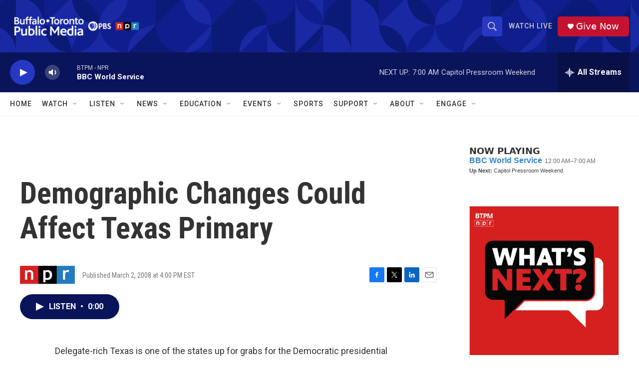

--- FILE ---
content_type: text/html; charset=utf-8
request_url: https://www.google.com/recaptcha/api2/aframe
body_size: 182
content:
<!DOCTYPE HTML><html><head><meta http-equiv="content-type" content="text/html; charset=UTF-8"></head><body><script nonce="yWDstYtjmgj93-sO0Bl-ew">/** Anti-fraud and anti-abuse applications only. See google.com/recaptcha */ try{var clients={'sodar':'https://pagead2.googlesyndication.com/pagead/sodar?'};window.addEventListener("message",function(a){try{if(a.source===window.parent){var b=JSON.parse(a.data);var c=clients[b['id']];if(c){var d=document.createElement('img');d.src=c+b['params']+'&rc='+(localStorage.getItem("rc::a")?sessionStorage.getItem("rc::b"):"");window.document.body.appendChild(d);sessionStorage.setItem("rc::e",parseInt(sessionStorage.getItem("rc::e")||0)+1);localStorage.setItem("rc::h",'1769252663888');}}}catch(b){}});window.parent.postMessage("_grecaptcha_ready", "*");}catch(b){}</script></body></html>

--- FILE ---
content_type: text/javascript; charset=utf-8
request_url: https://api.composer.nprstations.org/v1/widget/5187ee74e1c8443f998a43cf/now?bust=256557391&callback=jQuery1720958673985821201_1769252661526&format=jsonp&date=2026-01-24&times=true&_=1769252662081
body_size: 294
content:
/**/ typeof jQuery1720958673985821201_1769252661526 === 'function' && jQuery1720958673985821201_1769252661526("<!--NOW PLAYING WIDGET --><div class=\"whatson-block\"><div class=\"whatson-program\"><a href=\"http://www.bbc.co.uk/worldserviceradio\" target=\"_blank\" class=\"whatson-programName\">BBC World Service</a><span>12:00 AM&#8211;7:00 AM</span></div><p><b>Up Next: </b>Capitol Pressroom Weekend</p></div>");